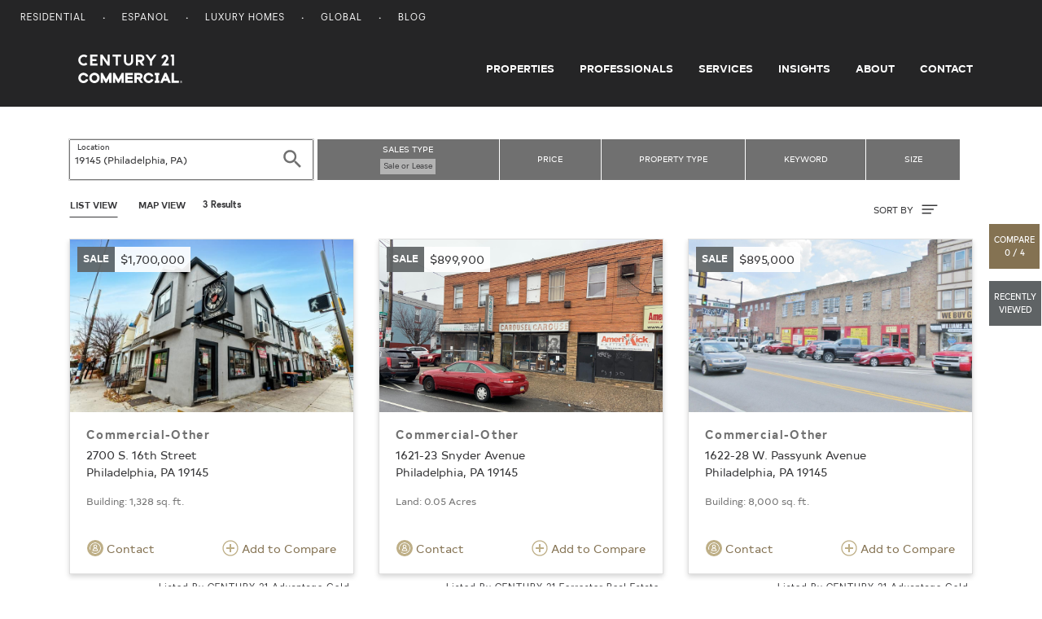

--- FILE ---
content_type: text/html; charset=UTF-8
request_url: https://commercial.century21.com/real-estate/philadelphia-pa-19145/LZ19145/
body_size: 6015
content:







<!DOCTYPE html>
<html lang="en" data-usagetrack-config='{"clickDefault": "ga-event", "viewDefault": "ga-event", "viewOnReady": true}'>
    <head>
        <meta charset="utf-8">
        <meta name="viewport" content="width=device-width, initial-scale=1, shrink-to-fit=no">
        <meta name="title" content="Philadelphia, PA Commercial Real Estate for Sale and Lease">
        <meta name="description" content="Search 19145 commercial real estate for sale or lease on CENTURY 21. Find commercial space and listings in 19145."/>
        
        
        
        <title>Philadelphia, PA Commercial Real Estate for Sale and Lease</title>

        
            <link rel="canonical" href="https://commercial.century21.com/real-estate/philadelphia-pa-19145/LZ19145/"/>
        

        

        

        
        <link rel="manifest" href="/images/commercial/layout/favicon/manifest.json">
        <!--suppress HtmlUnknownAttribute -->
        <link rel="mask-icon" href="/images/commercial/layout/favicon/safari-pinned-tab.svg" color="#252526">
        <link rel="apple-touch-icon" sizes="57x57" href="/images/commercial/layout/favicon/apple-touch-icon-57x57.png">
        <link rel="apple-touch-icon" sizes="114x114" href="/images/commercial/layout/favicon/apple-touch-icon-114x114.png">
        <link rel="apple-touch-icon" sizes="72x72" href="/images/commercial/layout/favicon/apple-touch-icon-72x72.png">
        <link rel="apple-touch-icon" sizes="144x144" href="/images/commercial/layout/favicon/apple-touch-icon-144x144.png">
        <link rel="apple-touch-icon" sizes="60x60" href="/images/commercial/layout/favicon/apple-touch-icon-60x60.png">
        <link rel="apple-touch-icon" sizes="120x120" href="/images/commercial/layout/favicon/apple-touch-icon-120x120.png">
        <link rel="apple-touch-icon" sizes="76x76" href="/images/commercial/layout/favicon/apple-touch-icon-76x76.png">
        <link rel="apple-touch-icon" sizes="152x152" href="/images/commercial/layout/favicon/apple-touch-icon-152x152.png">
        <link rel="apple-touch-icon" sizes="180x180" href="/images/commercial/layout/favicon/apple-touch-icon.png">
        <link rel="icon" type="image/png" href="/images/commercial/layout/favicon/favicon-196x196.png" sizes="196x196">
        <link rel="icon" type="image/png" href="/images/commercial/layout/favicon/favicon-160x160.png" sizes="160x160">
        <link rel="icon" type="image/png" href="/images/commercial/layout/favicon/favicon-96x96.png" sizes="96x96">
        <link rel="icon" type="image/png" href="/images/commercial/layout/favicon/favicon-16x16.png" sizes="16x16">
        <link rel="icon" type="image/png" href="/images/commercial/layout/favicon/favicon-32x32.png" sizes="32x32">
        <meta name="msapplication-TileColor" content="#414042">
        <meta name="msapplication-TileImage" content="/images/commercial/layout/favicon/mstile-144x144.png">
        <meta name="theme-color" content="#414042">
        

        

        <script charset="UTF-8">
            document.domain = location.hostname.split('.').slice(-2).join('.');
        </script>

        <script>
          // TrustArc cookie consent manager.
          window.Track = {
            adTagsApproved: false,
            functionalConsentQueue: [],
            adConsentQueue: [],
            functionalTagsApproved: false,
            includeFunctionalTag: function includeFunctionalTag(callback, forceToTop) {
              if (window.Track.functionalTagsApproved) {
                callback();
              } else {
                if (forceToTop) {
                  window.Track.functionalConsentQueue.unshift(callback);
                } else {
                  window.Track.functionalConsentQueue.push(callback);
                }
              }
            },
            includeAdTag: function includeAdTag(callback, forceToTop) {
              if (window.Track.adTagsApproved) {
                callback();
              } else {
                if (forceToTop) {
                  window.Track.adConsentQueue.unshift(callback);
                } else {
                  window.Track.adConsentQueue.push(callback);
                }
              }
            }
          };
        </script>

        





<!-- Start: Google Tag Manager - DO NOT REMOVE -->
<script>(function(w,d,s,l,i){w[l]=w[l]||[];w[l].push({'gtm.start':
        new Date().getTime(),event:'gtm.js'});var f=d.getElementsByTagName(s)[0],
    j=d.createElement(s),dl=l!='dataLayer'?'&l='+l:'';j.async=true;j.src=
    'https://www.googletagmanager.com/gtm.js?id='+i+dl;f.parentNode.insertBefore(j,f);
})(window,document,'script','dataLayer','GTM-MRWZH95');</script>
<!-- End: Google Tag Manager - DO NOT REMOVE -->

        <link rel="stylesheet" media="all" href="/css/commercial/app-commercial.css">
    </head>

    <body class="srp">
        
        <div id="consent_blackbar"></div>
        

        





<!-- Start: Google Tag Manager (noscript) - DO NOT REMOVE -->
<noscript>
   <iframe src="https://www.googletagmanager.com/ns.html?id=GTM-MRWZH95" height="0" width="0" style="display:none;visibility:hidden"/>
</noscript>
<!-- End: Google Tag Manager (noscript) - DO NOT REMOVE -->


        













<ul class="skip-link">
    <li>
        <a href="#main-content">
            Skip to main content
        </a>
    </li>
    <li>
        <a href="#mainFooter">
            Skip to footer
        </a>
    </li>
</ul>

<!--[if lt IE 10]>
<p class="browsehappy">
   <a href="http://browsehappy.com/">Please update your browser to optimize the experience</a>
</p>
<![endif]-->
<header class="layout-header site-header layout-header-fixed">
    






<nav class="utility-nav">
    <div class="container-fluid">
        <div class="site-list float-left">
            <ul>
                <li>
                    <a href="https://www.century21.com/" target="_blank">Residential</a>
                </li>
                <li>
                    <a href="https://espanol.century21.com/" target="_blank">Espanol</a>
                </li>
                <li>
                    <a href="https://finehomes.century21.com/" target="_blank">Luxury Homes</a>
                </li>
                <li>
                    <a href="https://www.century21global.com/" target="_blank">Global</a>
                </li>
                <li>
                    <a href="https://www.century21.com/real-estate-blog/" target="_blank">Blog</a>
                </li>
            </ul>
        </div>
        <div class="clearfix"></div>
    </div>
</nav>

    





<!-- NOTE: ANY CHANGES MADE HERE NEED TO BE MADE IN THE DRUPAL HEADER AS WELL -->

<div class="header-main-bar">
    <nav class="navbar navbar-expand-md layout-primary-navigation" id="layout-primary-navigation">
        <div class="container-fluid-dynamic full-width">
            <span class="navbar-brand">
                <a class="commercial-logo" href="/">
                    <span class="sr-only">Century 21 Commercial</span>
                    <svg role="img">
                       <use xlink:href="/css/commercial/spritemap.svg#sprite-c21_commercial"></use>
                    </svg>
                </a>
            </span>
            <button id="navDropdown" class="navbar-toggler navbar-toggler-right toggle-menu menu-right push-body navbar-light" type="button"
                    data-toggle="collapse" data-target="#navbarCollapse"
                    aria-controls="navbarCollapse" aria-expanded="false" aria-label="Toggle navigation">
              <span class="navbar-toggler-icon">
                  <span class="glyphicon glyphicon-align-justify" aria-hidden="true"></span>
              </span>
            </button>
            <div class="collapse navbar-collapse justify-content-end cbp-spmenu cbp-spmenu-vertical cbp-spmenu-left" id="navbarCollapse">
                <div class="d-lg-none">
                    <button type="button" class="close" data-dismiss="menu" aria-label="Close">
                        <span aria-hidden="true">&times;</span>
                    </button>
                </div>
                <ul class="navbar-nav">
                    <li class="nav-item">
                        <a class="nav-link" href="/find-a-property">Properties</a>
                    </li>
                    <li class="nav-item">
                        <a class="nav-link" href="/find-a-professional">Professionals</a>
                    </li>
                    <li class="nav-item">
                        <a class="nav-link" href="/services">Services</a>
                    </li>
                    <li class="nav-item">
                        <a class="nav-link" href="/insights/blog">Insights</a>
                    </li>
                    <li class="nav-item">
                        <a class="nav-link" href="/about-us">About</a>
                    </li>
                    <li class="nav-item">
                        <a class="nav-link pr-0" href="/contact">Contact</a>
                    </li>
                </ul>
                <div class="show-mobile-nav">
                    <span class="gold nav-mobile-heading">OUR SITES</span>
                    <ul>
                        <li>
                            <a href="https://www.century21.com/" target="_blank">Residential</a>
                        </li>
                        <li>
                            <a href="https://espanol.century21.com/" target="_blank">Espanol</a>
                        </li>
                        <li>
                            <a href="https://finehomes.century21.com/" target="_blank">Luxury Homes</a>
                        </li>
                        <li>
                            <a href="https://www.century21global.com/" target="_blank">Global</a>
                        </li>
                        <li>
                            <a href="https://www.century21.com/real-estate-blog/" target="_blank">Blog</a>
                        </li>
                    </ul>
                </div>
            </div>
        </div>
    </nav>
</div>
<script>
    document.getElementById('navDropdown').addEventListener('click', function() {
        var elm = document.getElementById('navbarCollapse');
        var icon = document.getElementsByClassName('navbar-toggler-icon');
        if(elm.classList.contains('collapsed')) {
            elm.classList.remove('collapsed');
            elm.classList.add('collapse');

            icon.classList.add('close');
        } else {
            elm.classList.remove('collapse');
            elm.classList.add('collapsed');
            icon.classList.remove('close');
        }
    });
</script>

</header>

<main id="layout-main-body-content" class="loading-view">
    <a id="main-content"></a>
    






<script id="contact-form-modal-config" type="application/json">
   {
      "label": "",
      "id": "",
      "modalUrl": "/contact-property-modal",
      "type": "blank",
      "source": "MainSearchProperty",
      "sourcepage":"PRP",
      "parentType": "property-search"
   }
</script>
<div id="vue-contact-form-modal"></div>

<div id="prop-search-container" data-usagetrack-group="Hybrid Mapping" class="grid">
   <div id="vue-search-bar"></div>
   <script id="search-bar-config" type="application/json">{"searchStyle": "search-listings", "showExpand": true}</script>

   <script id="search-results-config" type="application/json">
      {
         "searchUrl": "/propsearch-async",
         "numResults": 3,
         "numResultsFormatted": "3",
         "searchType": "property",
         "currentSearchTitle": "Properties in <span class='seo-location' data-full-location='19145 (Philadelphia, PA)'>19145</span>",
         "options": [
            {
               "label": "Newest",
               "value": "listingdate-desc"
            },
            {
               "label": "Price (high to low)",
               "value": "price-desc"
            },
            {
               "label": "Price (low to high)",
               "value": "price-asc"
            }
         ]
      }
   </script>

   </div>
   <div id="results-parent" class="container results-propery-search">
      









<div class="infinite-container row"
     data-usagetrack-group="Property Results"
     data-search-key="60798a2c-d8e4-4cab-a4c5-d572c1b469ac">
   <input type="hidden" id="numResults" value="3"/>
   <input type="hidden" id="cacheServerSearchURL" name="cacheServerSearchURL" value="&amp;amp;rpp=24&amp;amp;sf=price&amp;amp;lid=Z19145&amp;amp;start=0&amp;amp;so=desc" />

    
        
            
                
                
                
                <div class="card-container infinite-item col-md-6 col-lg-4">
                    










    
    



    
    
        
    
    


<a class="property-card" href="/listing/2700-s-16th-street-philadelphia-pa-19145-C2184425909"
   data-link="/listing/2700-s-16th-street-philadelphia-pa-19145-C2184425909"
   data-id="C2184425909"
   data-source-id="2C1AC31C-89E0-450F-B3FF-31BD9F1EAFF8"
   data-listing-id="PNWWFE"
   data-brand-cd="C21"
   data-mls="PAPH2565426"
   data-zipcode="19145"
   data-latitude="39.917075"
   data-longitude="-75.174826"
   data-card-data='{
   "id": "C2184425909",
   "type": "sale",
   "price": "$1,700,000",
   "link": "/listing/2700-s-16th-street-philadelphia-pa-19145-C2184425909",
   "image": "https://images.century21.com/c21/photo/maxxmax/i.c21.com/1103i0/kxefpkrrkg3r40ez2x0zmw1vz2i",
   "title": "Commercial-Other",
   "address": "2700 S. 16th Street",
   "location": "Philadelphia, PA 19145",
   "size_sqft": "Building:  1,328 sq. ft.",
   "size_land": "",
   "lease_term": "",
   "provider": "Listed By CENTURY 21 Advantage Gold",
   "provider_address": ""
   }'
>

    <div class="card">
        <div class="card-img-wrap">
            <div class="property-card-photo" style="background-image: url(https://images.century21.com/c21/photo/maxxmax/i.c21.com/1103i0/kxefpkrrkg3r40ez2x0zmw1vz2i);"></div>
        </div>

        <div class="property-card-flag listing-sale">
            <div class="property-listing-type">sale</div>
            <div class="property-price">
                $1,700,000
                
                    <span class="lease-term"></span>
                
            </div>

        </div>
        <div class="card-body">
            <h4 class="card-title pdp">
                Commercial-Other
            </h4>
            <p class="card-text property-address">
                
                    2700 S. 16th Street
                 <br />

                Philadelphia, PA 19145
            </p>
            <div class="property-size">
                
                    Building:  1,328 sq. ft.
                
                
                
            </div>


            
        </div>
        <div class="card-footer d-flex justify-content-between">
            
                <button type="button" data-usagetrack-click="Ask a Question" class="btn btn-link pl-0 openContactModal">
                 <svg class="ico-circle">
                    <use xlink:href="/css/commercial/spritemap.svg#sprite-help"></use>
                </svg> Contact
                </button>
            
            <button type="button" class="btn btn-link pr-0 addCompare">
                <svg class="ico gold">
                    <use xlink:href="/css/commercial/spritemap.svg#sprite-add-circle-outline"></use>
                </svg>
                Add to Compare
            </button>
        </div>
    </div>
    
        <div class="property-attribution-information">
            <div class="attribution mb-0">
                Listed By CENTURY 21 Advantage Gold
            </div>
            
        </div>
    
</a>

                </div>
            
                
                
                
                <div class="card-container infinite-item col-md-6 col-lg-4">
                    










    
    



    
    
        
    
    


<a class="property-card" href="/listing/1621-23-snyder-avenue-philadelphia-pa-19145-C2183364858"
   data-link="/listing/1621-23-snyder-avenue-philadelphia-pa-19145-C2183364858"
   data-id="C2183364858"
   data-source-id="EB349DC6-A6C4-4A68-A640-B0B93A4DFB17"
   data-listing-id="KY7XBZ"
   data-brand-cd="C21"
   data-mls="PAPH2209472"
   data-zipcode="19145"
   data-latitude="39.92509079"
   data-longitude="-75.17382813"
   data-card-data='{
   "id": "C2183364858",
   "type": "sale",
   "price": "$899,900",
   "link": "/listing/1621-23-snyder-avenue-philadelphia-pa-19145-C2183364858",
   "image": "https://images.century21.com/c21/photo/maxxmax/i.c21.com/308i0/6kqnda3d6rfq4329w0xmbknaj5i",
   "title": "Commercial-Other",
   "address": "1621-23 Snyder Avenue",
   "location": "Philadelphia, PA 19145",
   "size_sqft": "",
   "size_land": " Land: 0.05 Acres",
   "lease_term": "",
   "provider": "Listed By CENTURY 21 Forrester Real Estate",
   "provider_address": ""
   }'
>

    <div class="card">
        <div class="card-img-wrap">
            <div class="property-card-photo" style="background-image: url(https://images.century21.com/c21/photo/maxxmax/i.c21.com/308i0/6kqnda3d6rfq4329w0xmbknaj5i);"></div>
        </div>

        <div class="property-card-flag listing-sale">
            <div class="property-listing-type">sale</div>
            <div class="property-price">
                $899,900
                
                    <span class="lease-term"></span>
                
            </div>

        </div>
        <div class="card-body">
            <h4 class="card-title pdp">
                Commercial-Other
            </h4>
            <p class="card-text property-address">
                
                    1621-23 Snyder Avenue
                 <br />

                Philadelphia, PA 19145
            </p>
            <div class="property-size">
                
                
                
                    Land: 0.05 Acres
                
            </div>


            
        </div>
        <div class="card-footer d-flex justify-content-between">
            
                <button type="button" data-usagetrack-click="Ask a Question" class="btn btn-link pl-0 openContactModal">
                 <svg class="ico-circle">
                    <use xlink:href="/css/commercial/spritemap.svg#sprite-help"></use>
                </svg> Contact
                </button>
            
            <button type="button" class="btn btn-link pr-0 addCompare">
                <svg class="ico gold">
                    <use xlink:href="/css/commercial/spritemap.svg#sprite-add-circle-outline"></use>
                </svg>
                Add to Compare
            </button>
        </div>
    </div>
    
        <div class="property-attribution-information">
            <div class="attribution mb-0">
                Listed By CENTURY 21 Forrester Real Estate
            </div>
            
        </div>
    
</a>

                </div>
            
                
                
                
                <div class="card-container infinite-item col-md-6 col-lg-4">
                    










    
    



    
    
        
    
    


<a class="property-card" href="/listing/1622-28-w-passyunk-avenue-philadelphia-pa-19145-C2183920966"
   data-link="/listing/1622-28-w-passyunk-avenue-philadelphia-pa-19145-C2183920966"
   data-id="C2183920966"
   data-source-id="77CB9634-9509-4B89-8C5D-4BF2D9961056"
   data-listing-id="W6KR74"
   data-brand-cd="C21"
   data-mls="PAPH2383220"
   data-zipcode="19145"
   data-latitude="39.924487"
   data-longitude="-75.173715"
   data-card-data='{
   "id": "C2183920966",
   "type": "sale",
   "price": "$895,000",
   "link": "/listing/1622-28-w-passyunk-avenue-philadelphia-pa-19145-C2183920966",
   "image": "https://images.century21.com/c21/photo/maxxmax/i.c21.com/1103i0/ydb2hcf8402248yrqcpf9qxhk4i",
   "title": "Commercial-Other",
   "address": "1622-28 W. Passyunk Avenue",
   "location": "Philadelphia, PA 19145",
   "size_sqft": "Building:  8,000 sq. ft.",
   "size_land": "",
   "lease_term": "",
   "provider": "Listed By CENTURY 21 Advantage Gold",
   "provider_address": ""
   }'
>

    <div class="card">
        <div class="card-img-wrap">
            <div class="property-card-photo" style="background-image: url(https://images.century21.com/c21/photo/maxxmax/i.c21.com/1103i0/ydb2hcf8402248yrqcpf9qxhk4i);"></div>
        </div>

        <div class="property-card-flag listing-sale">
            <div class="property-listing-type">sale</div>
            <div class="property-price">
                $895,000
                
                    <span class="lease-term"></span>
                
            </div>

        </div>
        <div class="card-body">
            <h4 class="card-title pdp">
                Commercial-Other
            </h4>
            <p class="card-text property-address">
                
                    1622-28 W. Passyunk Avenue
                 <br />

                Philadelphia, PA 19145
            </p>
            <div class="property-size">
                
                    Building:  8,000 sq. ft.
                
                
                
            </div>


            
        </div>
        <div class="card-footer d-flex justify-content-between">
            
                <button type="button" data-usagetrack-click="Ask a Question" class="btn btn-link pl-0 openContactModal">
                 <svg class="ico-circle">
                    <use xlink:href="/css/commercial/spritemap.svg#sprite-help"></use>
                </svg> Contact
                </button>
            
            <button type="button" class="btn btn-link pr-0 addCompare">
                <svg class="ico gold">
                    <use xlink:href="/css/commercial/spritemap.svg#sprite-add-circle-outline"></use>
                </svg>
                Add to Compare
            </button>
        </div>
    </div>
    
        <div class="property-attribution-information">
            <div class="attribution mb-0">
                Listed By CENTURY 21 Advantage Gold
            </div>
            
        </div>
    
</a>

                </div>
            
        
        
    
</div>

<script>window.globalSearchLabels = {"sl":"1","lid":"19145 (Philadelphia, PA)","le":"1"};</script>


   </div>
   <div id="js-results-loader" class="results-loader"></div>
   <div id="load-more">
      <span class="see-more-label">
         Show More Results
      </span>
   </div>
</div>
</main>







<!-- NOTE: ANY CHANGES MADE HERE NEED TO BE MADE IN THE DRUPAL FOOTER AS WELL -->
<footer id="mainFooter">
    <footer class="layout-footer-logos pt-4 pb-4">
        <div class="container-fluid-dynamic">
            <div class="row">
                <div class="col-12 col-sm-12">
                    <div class="footer_image float-left">
                        <svg>
                            <use xlink:href="/css/commercial/spritemap.svg#sprite-c21_commercial"></use>
                        </svg>
                    </div>
                    <span class="footer_tagline">
            LOCAL REAL ESTATE. GLOBAL REACH.
          </span>
                    <div class="footer_wordmark float-right">
                        <svg role="img">
                            <use xlink:href="/css/commercial/spritemap.svg#sprite-c21_commercial_badge"></use>
                        </svg>
                    </div>
                </div>
            </div>
        </div>
    </footer>

    <footer class="layout-footer-sitemap" data-usagetrack-group='Footer'>
        <div class="container-fluid-dynamic">
            <div class="row">
                <div class="col-12 col-sm-12 col-md-9 m-auto">
                    <div class="row">
                        <div class="col-12 col-sm-12 col-md-4">
                            <nav>
                                <h5>COMMERCIAL REAL ESTATE</h5>
                                <ul class="list-unstyled">
                                    <li><a href="">Office Space for Sale</a></li>
                                    <li><a href="">Retail Space for Sale</a></li>
                                    <li><a href="">Land for Sale</a></li>
                                </ul>
                            </nav>
                        </div>
                        <div class="col-12 col-sm-12 col-md-4">
                            <nav>
                                <h5>Popular Searches</h5>
                                <ul class="list-unstyled">
                                    <li><a href="/real-estate-sale/florida/LSFL/">Florida Commercial Real Estate for Sale</a></li>
                                    <li><a href="/real-estate-lease/florida/LSFL/">Florida Commercial Real Estate for Lease</a></li>
                                    <li><a href="/real-estate-sale/new-york/LSNY/">New York Commercial Real Estate for Sale</a></li>
                                    <li><a href="/real-estate-lease/new-york/LSNY/">New York Commercial Real Estate for Lease</a></li>
                                </ul>
                            </nav>
                        </div>
                        
                        
                            <div class="col-12 col-sm-12 col-md-4">
                                <nav>
                                    
                                    








<nav>
   
      
         
            <h5>
               
                  
                     <a class="mobile-footer-link" href="https://century21.com/general/about-us/company-profile" title="null">About Century 21</a>
                  
                  
                  
               
            </h5>
         
         
      
   
      
         
         
            
               <ul class="list-unstyled subcategory-menu">
            
            <li>
               
                  
                     <a class="mobile-footer-link" href="https://www.century21.com/" title="null">Residential Real Estate</a>
                  
                  
                  
               
            </li>
            
         
      
   
      
         
         
            
            <li>
               
                  
                     <a class="mobile-footer-link" href="https://www.century21.com/real-estate-blog/" title="null">Century 21 Blog</a>
                  
                  
                  
               
            </li>
            
         
      
   
      
         
         
            
            <li>
               
                  
                     <a class="mobile-footer-link" href="https://commercial.century21.com/contact" title="null">Contact Us</a>
                  
                  
                  
               
            </li>
            
               </ul>
            
         
      
   
</nav>
                                </nav>
                            </div>
                        
                    </div>
                </div>
            </div>
        </div>
    </footer>
    <footer class="layout-disclaimer" data-usagetrack-group='Footer'>
        <div class="container-fluid-dynamic">
            <div class="row">
                <div class="col-12 col-sm-12 col-md-9 m-auto disclaimer-text">
                    <p>
                        © 2025 Century 21 Real Estate LLC. All rights reserved. CENTURY 21 Commercial®,  the CENTURY 21 Commercial Logo, C21 Commercial® and C21® are registered service marks owned by Century 21 Real Estate LLC. Century 21 Real Estate LLC fully supports the principles of the Fair Housing Act and the Equal Opportunity Act. Each office is independently owned and operated. Listing information is deemed reliable but is not guaranteed accurate.
                    </p>
                </div>
            </div>
        </div>
    </footer>

    <footer class="layout-footer d-flex align-items-center" data-usagetrack-group='Footer'>
        <div class="container-fluid-dynamic">
            <div class="row">
                <div class="col-sm-12 footer-inner">
                    
                    <div class="bottom-nav">
                        








<nav>
   
      
         
            <h5>
               
                  
                     <a class="mobile-footer-link" href="/" title="null">Title Field (Ignore)</a>
                  
                  
                  
               
            </h5>
         
         
      
   
      
         
         
            
               <ul class="list-unstyled subcategory-menu">
            
            <li>
               
                  
                     <a class="mobile-footer-link" href="https://privacy.anywhere.re/global-privacy-notice" title="null">Privacy Notice</a>
                  
                  
                  
               
            </li>
            
         
      
   
      
         
         
            
            <li>
               
                  
                     <a class="mobile-footer-link" href="https://submit-irm.trustarc.com/services/validation/c0ae98d2-b513-4450-bebd-a98a944721f0" title="null">Do Not Sell or Share My Personal Information</a>
                  
                  
                  
               
            </li>
            
         
      
   
      
         
         
            
            <li>
               
                  
                     <a class="mobile-footer-link" href="https://www.century21.com/general/accessibility-statement" title="null">Accessibility Statement</a>
                  
                  
                  
               
            </li>
            
         
      
   
      
         
         
            
            <li>
               
                  
                     <a class="mobile-footer-link" href="https://www.century21.com/general/terms-of-use" title="null">Terms & Conditions</a>
                  
                  
                  
               
            </li>
            
         
      
   
      
         
         
            
            <li>
               
                  
                     <a class="mobile-footer-link" href="https://www.century21.com/general/dmca-notice" title="null">DMCA Notice</a>
                  
                  
                  
               
            </li>
            
               </ul>
            
         
      
   
</nav>

                        
                        <div id="footerCookie" style="display: none;"></div>
                        <div id="teconsent" style="display: none;"></div>
                        <script async="async" src="//consent.trustarc.com/notice?domain=century21.com&c=teconsent&js=nj&noticeType=bb&text=true&gtm=1&privacypolicylink=https://privacy.anywhere.re/global-privacy-notice" crossorigin></script>
                        
                    </div>
                </div>
            </div>
        </div>
    </footer>
</footer>


        

        







        <script src="/js/commercial/app-commercial.js"></script>
        <script src="//www.bing.com/api/maps/mapcontrol?callback=loadMapScenario&key=AqK6Xm4vKQ14R0qING7QBL3FFqQDNoHrM0xVWiVT9yyukhvj7q6TBcylAn6DbA0o" async defer></script>
    </body>

</html>